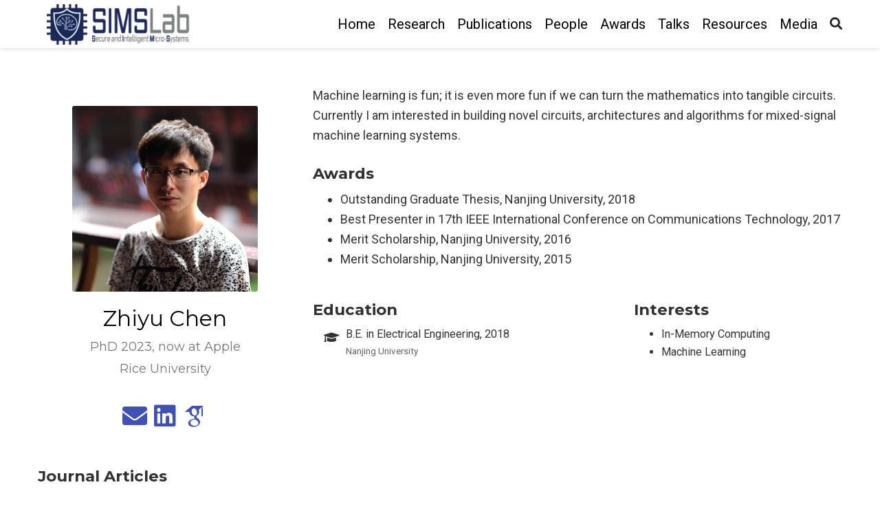

--- FILE ---
content_type: text/html;charset=UTF-8
request_url: https://vlsi.rice.edu/authors/zhiyu/
body_size: 4818
content:
<!DOCTYPE html><html lang="en-us"><head><meta charset="utf-8"><meta name="viewport" content="width=device-width,initial-scale=1"><meta http-equiv="x-ua-compatible" content="IE=edge"><meta name="generator" content="Source Themes Academic 4.8.0"><meta name="description" content=""><link rel="alternate" hreflang="en-us" href="https://vlsi.rice.edu/authors/zhiyu/"><meta name="theme-color" content="#3f51b5"><link rel="stylesheet" href="https://cdnjs.cloudflare.com/ajax/libs/academicons/1.8.6/css/academicons.min.css" integrity="sha256-uFVgMKfistnJAfoCUQigIl+JfUaP47GrRKjf6CTPVmw=" crossorigin="anonymous"><link rel="stylesheet" href="https://cdnjs.cloudflare.com/ajax/libs/font-awesome/5.12.0-1/css/all.min.css" integrity="sha256-4w9DunooKSr3MFXHXWyFER38WmPdm361bQS/2KUWZbU=" crossorigin="anonymous"><link rel="stylesheet" href="https://cdnjs.cloudflare.com/ajax/libs/fancybox/3.5.7/jquery.fancybox.min.css" integrity="sha256-Vzbj7sDDS/woiFS3uNKo8eIuni59rjyNGtXfstRzStA=" crossorigin="anonymous"><link rel="stylesheet" href="https://cdnjs.cloudflare.com/ajax/libs/highlight.js/9.18.1/styles/github.min.css" crossorigin="anonymous" title="hl-light"><link rel="stylesheet" href="https://cdnjs.cloudflare.com/ajax/libs/highlight.js/9.18.1/styles/dracula.min.css" crossorigin="anonymous" title="hl-dark" disabled=""><link rel="stylesheet" href="https://cdnjs.cloudflare.com/ajax/libs/leaflet/1.5.1/leaflet.css" integrity="sha256-SHMGCYmST46SoyGgo4YR/9AlK1vf3ff84Aq9yK4hdqM=" crossorigin="anonymous"><link rel="stylesheet" href="https://fonts.googleapis.com/css?family=Montserrat:400,700%7CRoboto:400,400italic,700%7CRoboto+Mono&amp;display=swap"><link rel="stylesheet" href="/css/academic.min.a9b0121a22e81e20351f17b5c5953b02.css"><link rel="alternate" href="/authors/zhiyu/index.xml" type="application/rss+xml" title="SIMS Lab @ Rice University"><link rel="manifest" href="/index.webmanifest"><link rel="icon" type="image/png" href="/images/icon_hu738b8425a6e1d4bd810f0dbc1639e7ef_56060_32x32_fill_lanczos_center_2.png"><link rel="apple-touch-icon" type="image/png" href="/images/icon_hu738b8425a6e1d4bd810f0dbc1639e7ef_56060_192x192_fill_lanczos_center_2.png"><link rel="canonical" href="https://vlsi.rice.edu/authors/zhiyu/"><meta property="twitter:card" content="summary"><meta property="og:site_name" content="SIMS Lab @ Rice University"><meta property="og:url" content="https://vlsi.rice.edu/authors/zhiyu/"><meta property="og:title" content="Zhiyu Chen | SIMS Lab @ Rice University"><meta property="og:description" content=""><meta property="og:image" content="https://vlsi.rice.edu/images/logo_hua444637be3ff1fc8fd5b8b68f597c37c_85899_300x300_fit_lanczos_2.png"><meta property="twitter:image" content="https://vlsi.rice.edu/images/logo_hua444637be3ff1fc8fd5b8b68f597c37c_85899_300x300_fit_lanczos_2.png"><meta property="og:locale" content="en-us"><meta property="og:updated_time" content="2024-08-13T00:00:00+00:00"><title>Zhiyu Chen | SIMS Lab @ Rice University</title></head><body id="top" data-spy="scroll" data-offset="70" data-target="#TableOfContents"><aside class="search-results" id="search"><div class="container"><section class="search-header"><div class="row no-gutters justify-content-between mb-3"><div class="col-6"><h1>Search</h1></div><div class="col-6 col-search-close"><a class="js-search" href="#"><i class="fas fa-times-circle text-muted" aria-hidden="true"></i></a></div></div><div id="search-box"><input name="q" id="search-query" placeholder="Search..." autocapitalize="off" autocomplete="off" autocorrect="off" spellcheck="false" type="search"></div></section><section class="section-search-results"><div id="search-hits"></div></section></div></aside><nav class="navbar navbar-expand-lg navbar-light compensate-for-scrollbar" id="navbar-main"><div class="container"><div class="d-none d-lg-inline-flex"><a class="navbar-brand" href="/"><img src="/images/logo_hua444637be3ff1fc8fd5b8b68f597c37c_85899_0x70_resize_lanczos_2.png" alt="SIMS Lab @ Rice University"></a></div><button type="button" class="navbar-toggler" data-toggle="collapse" data-target="#navbar-content" aria-controls="navbar" aria-expanded="false" aria-label="Toggle navigation">
<span><i class="fas fa-bars"></i></span></button><div class="navbar-brand-mobile-wrapper d-inline-flex d-lg-none"><a class="navbar-brand" href="/"><img src="/images/logo_hua444637be3ff1fc8fd5b8b68f597c37c_85899_0x70_resize_lanczos_2.png" alt="SIMS Lab @ Rice University"></a></div><div class="navbar-collapse main-menu-item collapse justify-content-end" id="navbar-content"><ul class="navbar-nav d-md-inline-flex"><li class="nav-item"><a class="nav-link" href="/#"><span>Home</span></a></li><li class="nav-item"><a class="nav-link" href="/research/"><span>Research</span></a></li><li class="nav-item"><a class="nav-link" href="/publication/"><span>Publications</span></a></li><li class="nav-item"><a class="nav-link" href="/people/"><span>People</span></a></li><li class="nav-item"><a class="nav-link" href="/award/"><span>Awards</span></a></li><li class="nav-item"><a class="nav-link" href="/talk/"><span>Talks</span></a></li><li class="nav-item"><a class="nav-link" href="/resources/"><span>Resources</span></a></li><li class="nav-item"><a class="nav-link" href="/media/"><span>Media</span></a></li></ul></div><ul class="nav-icons navbar-nav flex-row ml-auto d-flex pl-md-2"><li class="nav-item"><a class="nav-link js-search" href="#"><i class="fas fa-search" aria-hidden="true"></i></a></li></ul></div></nav><section id="profile-page" class="pt-5"><div class="container"><div class="row"><div class="col-12 col-lg-4"><div id="profile"><img class="avatar avatar-square" src="/authors/zhiyu/avatar_hu2bd6e529c4948d5f7e3fbc8b90408886_367061_270x270_fill_q90_lanczos_center.jpg" alt="Avatar"><div class="portrait-title"><h2>Zhiyu Chen</h2><h3>PhD 2023, now at Apple</h3><h3><span>Rice University</span></h3></div><ul class="network-icon" aria-hidden="true"><li><a href="mailto:zhiyu.chen@rice.edu"><i class="fas fa-envelope big-icon"></i></a></li><li><a href="https://www.linkedin.com/in/zhanghao-yu-488408211/" target="_blank" rel="noopener"><i class="fab fa-linkedin big-icon"></i></a></li><li><a href="https://scholar.google.com/citations?hl=en&amp;user=YuDpbnsAAAAJ" target="_blank" rel="noopener"><i class="ai ai-google-scholar big-icon"></i></a></li></ul></div></div><div class="col-12 col-lg-8"><p>Machine learning is fun; it is even more fun if we can turn the mathematics into tangible circuits. Currently I am interested in building novel circuits, architectures and algorithms for mixed-signal machine learning systems.</p><h3 id="awards"><strong>Awards</strong></h3><ul><li>Outstanding Graduate Thesis, Nanjing University, 2018</li><li>Best Presenter in 17th IEEE International Conference on Communications Technology, 2017</li><li>Merit Scholarship, Nanjing University, 2016</li><li>Merit Scholarship, Nanjing University, 2015</li></ul><div class="row"><div class="col-md-7"><h3>Education</h3><ul class="ul-edu fa-ul"><li><i class="fa-li fas fa-graduation-cap"></i><div class="description"><p class="course">B.E. in Electrical Engineering, 2018</p><p class="institution">Nanjing University</p></div></li></ul></div><div class="col-md-5"><h3>Interests</h3><ul class="ul-interests"><li>In-Memory Computing</li><li>Machine Learning</li></ul></div></div></div></div><div class="article-widget"><div class="hr-light"></div><h3>Journal Articles</h3><ul><li><div class="pub-list-item" style="margin-bottom:1rem"><i class="far fa-file-alt pub-icon" aria-hidden="true"></i><span class="article-metadata li-cite-author"><span><a href="/authors/zhiyu/">Zhiyu Chen</a></span>, <span><a href="/authors/ziyuan/">Ziyuan Wen</a></span>, <span><a href="/authors/weier-wan/">Weier Wan</a></span>, <span><a href="/authors/akhil/">Akhil Pakala</a></span>, <span><a href="/authors/yiwei/">Yiwei Zou</a></span>, <span><a href="/authors/wei-chen-wei/">Wei-Chen Wei</a></span>, <span><a href="/authors/zengyi-li/">Zengyi Li</a></span>, <span><a href="/authors/yubei-chen/">Yubei Chen</a></span>, <span><a href="/authors/admin/">Kaiyuan Yang</a></span>.</span>
<a href="/publication/chen_pico_jssc_j_2024/" itemprop="name">PICO-RAM: A PVT-Insensitive Analog Compute-In-Memory SRAM Macro With In Situ Multi-Bit Charge Computing and 6T Thin-Cell-Compatible Layout</a>.
<em>IEEE Journal of Solid-State Circuits (JSSC)</em>,
2024.<p><a class="btn btn-outline-primary my-1 mr-1 btn-sm" href="https://arxiv.org/pdf/2407.12829" target="_blank" rel="noopener">PDF</a>
<button type="button" class="btn btn-outline-primary my-1 mr-1 btn-sm js-cite-modal" data-filename="/publication/chen_pico_jssc_j_2024/cite.bib">
Cite</button>
<a class="btn btn-outline-primary my-1 mr-1 btn-sm" href="/project/ml/">Project</a>
<a class="btn btn-outline-primary my-1 mr-1 btn-sm" href="https://doi.org/10.1109/JSSC.2024.3422826" target="_blank" rel="noopener">DOI</a></p></div></li><li><div class="pub-list-item" style="margin-bottom:1rem"><i class="far fa-file-alt pub-icon" aria-hidden="true"></i><span class="article-metadata li-cite-author"><span><a href="/authors/zhiyu/">Zhiyu Chen</a></span>, <span><a href="/authors/zhanghao/">Zhanghao Yu</a></span>, <span><a href="/authors/qing-jin/">Qing Jin</a></span>, <span><a href="/authors/yan/">Yan He</a></span>, <span><a href="/authors/jingyu/">Jingyu Wang</a></span>, <span><a href="/authors/sheng-lin/">Sheng Lin</a></span>, <span><a href="/authors/dai/">Dai Li</a></span>, <span><a href="/authors/yanzhi-wang/">Yanzhi Wang</a></span>, <span><a href="/authors/admin/">Kaiyuan Yang</a></span>.</span>
<a href="/publication/chen-cap-ram-2021/" itemprop="name">CAP-RAM: A Charge-Domain In-Memory Computing 6T-SRAM for Accurate and Precision-Programmable CNN Inference</a>.
<em>IEEE Journal of Solid-State Circuits (JSSC)</em>,
2021.<p><a class="btn btn-outline-primary my-1 mr-1 btn-sm" href="https://arxiv.org/pdf/2107.02388.pdf" target="_blank" rel="noopener">PDF</a>
<button type="button" class="btn btn-outline-primary my-1 mr-1 btn-sm js-cite-modal" data-filename="/publication/chen-cap-ram-2021/cite.bib">
Cite</button>
<a class="btn btn-outline-primary my-1 mr-1 btn-sm" href="/project/ml/">Project</a>
<a class="btn btn-outline-primary my-1 mr-1 btn-sm" href="https://doi.org/10.1109/JSSC.2021.3056447" target="_blank" rel="noopener">DOI</a></p></div></li></ul></div><div class="hr-light"></div><h3>Conference Papers</h3><ul><li><div class="pub-list-item" style="margin-bottom:1rem"><i class="far fa-file-alt pub-icon" aria-hidden="true"></i><span class="article-metadata li-cite-author"><span><a href="/authors/yi-huang/">Yi Huang</a></span>, <span><a href="/authors/lingkun-kong/">Lingkun Kong</a></span>, <span><a href="/authors/dibei-chen/">Dibei Chen</a></span>, <span><a href="/authors/zhiyu/">Zhiyu Chen</a></span>, <span><a href="/authors/xiangyu-kong/">Xiangyu Kong</a></span>, <span><a href="/authors/jianfeng-zhu/">Jianfeng Zhu</a></span>, <span><a href="/authors/konstantinos-mamouras/">Konstantinos Mamouras</a></span>, <span><a href="/authors/shaojun-wei/">Shaojun Wei</a></span>, <span><a href="/authors/admin/">Kaiyuan Yang</a></span>, <span><a href="/authors/leibo-liu/">Leibo Liu</a></span>.</span>
<a href="/publication/yang_casa_micro_c_2023/" itemprop="name">CASA: An Energy-Efficient and High-Speed CAM-based SMEM Seeding Accelerator for Genome Alignment</a>.
<em>Proceedings of the 56th Annual IEEE/ACM International Symposium on Microarchitecture</em>,
2023.<p><a class="btn btn-outline-primary my-1 mr-1 btn-sm" href="https://www.researchgate.net/publication/376364083_CASA_An_Energy-Efficient_and_High-Speed_CAM-based_SMEM_Seeding_Accelerator_for_Genome_Alignment" target="_blank" rel="noopener">PDF</a>
<button type="button" class="btn btn-outline-primary my-1 mr-1 btn-sm js-cite-modal" data-filename="/publication/yang_casa_micro_c_2023/cite.bib">
Cite</button>
<a class="btn btn-outline-primary my-1 mr-1 btn-sm" href="/project/ml/">Project</a>
<a class="btn btn-outline-primary my-1 mr-1 btn-sm" href="https://doi.org/10.1145/3613424.3614313" target="_blank" rel="noopener">DOI</a></p></div></li><li><div class="pub-list-item" style="margin-bottom:1rem"><i class="far fa-file-alt pub-icon" aria-hidden="true"></i><span class="article-metadata li-cite-author"><span><a href="/authors/wei/">Wei Wang</a></span>, <span><a href="/authors/liwen/">Liwen Jiang</a></span>, <span><a href="/authors/shayok-dutta/">Shayok Dutta</a></span>, <span><a href="/authors/yumin/">Yumin Su</a></span>, <span><a href="/authors/zhiyu/">Zhiyu Chen</a></span>, <span><a href="/authors/zhanghao/">Zhanghao Yu</a></span>, <span><a href="/authors/caleb-kemere/">Caleb Kemere</a></span>, <span><a href="/authors/admin/">Kaiyuan Yang</a></span>.</span>
<a href="/publication/wang_36nw_vlsi_c_2023/" itemprop="name">A 36nW CMOS Temperature Sensor with &lt;0.1K Inaccuracy and Uniform Resolution</a>.
<em>2023 IEEE Symposium on VLSI Circuits</em>,
2023.<p><a class="btn btn-outline-primary my-1 mr-1 btn-sm" href="https://www.researchgate.net/publication/373173549_A_36nW_CMOS_Temperature_Sensor_with_01K_Inaccuracy_and_Uniform_Resolution" target="_blank" rel="noopener">PDF</a>
<button type="button" class="btn btn-outline-primary my-1 mr-1 btn-sm js-cite-modal" data-filename="/publication/wang_36nw_vlsi_c_2023/cite.bib">
Cite</button>
<a class="btn btn-outline-primary my-1 mr-1 btn-sm" href="/project/temp_sensors/">Project</a>
<a class="btn btn-outline-primary my-1 mr-1 btn-sm" href="https://doi.org/10.23919/VLSITechnologyandCir57934.2023.10185286" target="_blank" rel="noopener">DOI</a></p></div></li><li><div class="pub-list-item" style="margin-bottom:1rem"><i class="far fa-file-alt pub-icon" aria-hidden="true"></i><span class="article-metadata li-cite-author"><span><a href="/authors/zhanghao/">Zhanghao Yu</a></span>, <span><a href="/authors/fatima-t.-alrashdan/">Fatima T. Alrashdan</a></span>, <span><a href="/authors/wei/">Wei Wang</a></span>, <span><a href="/authors/matthew-parker/">Matthew Parker</a></span>, <span><a href="/authors/xinyu-chen/">Xinyu Chen</a></span>, <span><a href="/authors/frank-chen/">Frank Chen</a></span>, <span><a href="/authors/joshua-woods/">Joshua Woods</a></span>, <span><a href="/authors/zhiyu/">Zhiyu Chen</a></span>, <span><a href="/authors/jacob-t.-robinson/">Jacob T. Robinson</a></span>, <span><a href="/authors/admin/">Kaiyuan Yang</a></span>.</span>
<a href="/publication/yu-magnetoelectric-getmobile/" itemprop="name">Magnetoeletric Backscatter Communication for Millimeter-Sized Wireless Biomedical Implants</a>.
<em>ACM GetMobile: Mobile Computing and Communications</em>,
2023.<p><a class="btn btn-outline-primary my-1 mr-1 btn-sm" href="https://dl.acm.org/doi/10.1145/3599184.3599192?cid=99659195415" target="_blank" rel="noopener">PDF</a>
<button type="button" class="btn btn-outline-primary my-1 mr-1 btn-sm js-cite-modal" data-filename="/publication/yu-magnetoelectric-getmobile/cite.bib">
Cite</button>
<a class="btn btn-outline-primary my-1 mr-1 btn-sm" href="/project/bio_implants/">Project</a>
<a class="btn btn-outline-primary my-1 mr-1 btn-sm" href="https://doi.org/https://doi.org/10.1145/3599184.3599192" target="_blank" rel="noopener">DOI</a></p></div></li><li><div class="pub-list-item" style="margin-bottom:1rem"><i class="far fa-file-alt pub-icon" aria-hidden="true"></i><span class="article-metadata li-cite-author"><span><a href="/authors/zhanghao/">Zhanghao Yu</a></span>, <span><a href="/authors/fatima-t.-alrashdan/">Fatima T. Alrashdan</a></span>, <span><a href="/authors/wei/">Wei Wang</a></span>, <span><a href="/authors/matthew-parker/">Matthew Parker</a></span>, <span><a href="/authors/xinyu-chen/">Xinyu Chen</a></span>, <span><a href="/authors/frank-chen/">Frank Chen</a></span>, <span><a href="/authors/joshua-woods/">Joshua Woods</a></span>, <span><a href="/authors/zhiyu/">Zhiyu Chen</a></span>, <span><a href="/authors/jacob-t.-robinson/">Jacob T. Robinson</a></span>, <span><a href="/authors/admin/">Kaiyuan Yang</a></span>.</span>
<a href="/publication/yu-magnetoelectric-2022/" itemprop="name">Magnetoelectric Backscatter Communication for Millimeter-Sized Wireless Biomedical Implants</a>.
<em>ACM International Conference On Mobile Computing And Networking (MobiCom)</em>,
2022.<p><a class="btn btn-outline-primary my-1 mr-1 btn-sm" href="https://www.researchgate.net/publication/364553117_Magnetoelectric_backscatter_communication_for_millimeter-sized_wireless_biomedical_implants" target="_blank" rel="noopener">PDF</a>
<button type="button" class="btn btn-outline-primary my-1 mr-1 btn-sm js-cite-modal" data-filename="/publication/yu-magnetoelectric-2022/cite.bib">
Cite</button>
<a class="btn btn-outline-primary my-1 mr-1 btn-sm" href="/project/bio_implants/">Project</a>
<a class="btn btn-outline-primary my-1 mr-1 btn-sm" href="https://doi.org/https://doi.org/10.1145/3495243.3560541" target="_blank" rel="noopener">DOI</a></p></div></li><li><div class="pub-list-item" style="margin-bottom:1rem"><i class="far fa-file-alt pub-icon" aria-hidden="true"></i><span class="article-metadata li-cite-author"><span><a href="/authors/zhanghao/">Zhanghao Yu</a></span>, <span><a href="/authors/wei/">Wei Wang</a></span>, <span><a href="/authors/joshua-c.-chen/">Joshua C. Chen</a></span>, <span><a href="/authors/zhiyu/">Zhiyu Chen</a></span>, <span><a href="/authors/yan/">Yan He</a></span>, <span><a href="/authors/amanda-singer/">Amanda Singer</a></span>, <span><a href="/authors/jacob-t.-robinson/">Jacob T. Robinson</a></span>, <span><a href="/authors/admin/">Kaiyuan Yang</a></span>.</span>
<a href="/publication/yu-a-wireless-2022/" itemprop="name">A Wireless Network of 8.8mm<sup>3</sup> Bio-Implants Featuring Adaptive Magnetoelectric Power and Multi-Access Bidirectional Telemetry</a>.
<em>2022 IEEE Radio Frequency Integrated Circuits Symposium (RFIC)</em>,
2022.<p><a class="btn btn-outline-primary my-1 mr-1 btn-sm" href="https://www.researchgate.net/publication/362980265_A_Wireless_Network_of_88-mm_3_Bio-Implants_Featuring_Adaptive_Magnetoelectric_Power_and_Multi-Access_Bidirectional_Telemetry" target="_blank" rel="noopener">PDF</a>
<button type="button" class="btn btn-outline-primary my-1 mr-1 btn-sm js-cite-modal" data-filename="/publication/yu-a-wireless-2022/cite.bib">
Cite</button>
<a class="btn btn-outline-primary my-1 mr-1 btn-sm" href="/project/bio_implants/">Project</a>
<a class="btn btn-outline-primary my-1 mr-1 btn-sm" href="https://doi.org/10.1109/RFIC54546.2022.9863077" target="_blank" rel="noopener">DOI</a></p></div></li><li><div class="pub-list-item" style="margin-bottom:1rem"><i class="far fa-file-alt pub-icon" aria-hidden="true"></i><span class="article-metadata li-cite-author"><span><a href="/authors/yi-huang/">Yi Huang</a></span>, <span><a href="/authors/zhiyu/">Zhiyu Chen</a></span>, <span><a href="/authors/dai/">Dai Li</a></span>, <span><a href="/authors/admin/">Kaiyuan Yang</a></span>.</span>
<a href="/publication/huang-cama-2022/" itemprop="name">CAMA: Energy and Memory Efficient Automata Processing in Content-Addressable Memories</a>.
<em>IEEE International Symposium on High-Performance Computer Architecture (HPCA)</em>,
2022.<p><a class="btn btn-outline-primary my-1 mr-1 btn-sm" href="https://arxiv.org/pdf/2112.00267.pdf" target="_blank" rel="noopener">PDF</a>
<button type="button" class="btn btn-outline-primary my-1 mr-1 btn-sm js-cite-modal" data-filename="/publication/huang-cama-2022/cite.bib">
Cite</button>
<a class="btn btn-outline-primary my-1 mr-1 btn-sm" href="/project/pim_automata/">Project</a>
<a class="btn btn-outline-primary my-1 mr-1 btn-sm" href="https://doi.org/10.1109/HPCA53966.2022.00011" target="_blank" rel="noopener">DOI</a></p></div></li><li><div class="pub-list-item" style="margin-bottom:1rem"><i class="far fa-file-alt pub-icon" aria-hidden="true"></i><span class="article-metadata li-cite-author"><span><a href="/authors/zhiyu/">Zhiyu Chen</a></span>, <span><a href="/authors/qing-jin/">Qing Jin</a></span>, <span><a href="/authors/zhanghao/">Zhanghao Yu</a></span>, <span><a href="/authors/yanzhi-wang/">Yanzhi Wang</a></span>, <span><a href="/authors/admin/">Kaiyuan Yang</a></span>.</span>
<a href="/publication/chen-dct-ram-2022/" itemprop="name">DCT-RAM: A Driver-Free Process-In-Memory 8T SRAM Macro with Multi-Bit Charge-Domain Computation and Time-Domain Quantization</a>.
<em>IEEE Custom Integrated Circuits Conference (CICC)</em>,
2022.<p><a class="btn btn-outline-primary my-1 mr-1 btn-sm" href="https://www.researchgate.net/publication/360706598_DCT-RAM_A_Driver-Free_Process-In-Memory_8T_SRAM_Macro_with_Multi-Bit_Charge-Domain_Computation_and_Time-Domain_Quantization" target="_blank" rel="noopener">PDF</a>
<button type="button" class="btn btn-outline-primary my-1 mr-1 btn-sm js-cite-modal" data-filename="/publication/chen-dct-ram-2022/cite.bib">
Cite</button>
<a class="btn btn-outline-primary my-1 mr-1 btn-sm" href="/project/ml/">Project</a>
<a class="btn btn-outline-primary my-1 mr-1 btn-sm" href="https://doi.org/10.1109/CICC53496.2022.9772826" target="_blank" rel="noopener">DOI</a></p></div></li><li><div class="pub-list-item" style="margin-bottom:1rem"><i class="far fa-file-alt pub-icon" aria-hidden="true"></i><span class="article-metadata li-cite-author"><span><a href="/authors/zhiyu/">Zhiyu Chen</a></span>, <span><a href="/authors/qing-jin/">Qing Jin</a></span>, <span><a href="/authors/jingyu-wang/">Jingyu Wang</a></span>, <span><a href="/authors/yanzhi-wang/">Yanzhi Wang</a></span>, <span><a href="/authors/admin/">Kaiyuan Yang</a></span>.</span>
<a href="/publication/chen-mc2-2021/" itemprop="name">MC2-RAM: An In-8T-SRAM Computing Macro Featuring Multi-Bit Charge-Domain Computing and ADC-Reduction Weight Encoding</a>.
<em>2021 IEEE/ACM International Symposium on Low Power Electronics and Design (ISLPED)</em>,
2021.<p><a class="btn btn-outline-primary my-1 mr-1 btn-sm" href="https://www.researchgate.net/publication/353693825_MC2_-RAM_An_In-8T-SRAM_Computing_Macro_Featuring_Multi-Bit_Charge-Domain_Computing_and_ADC-Reduction_Weight_Encoding" target="_blank" rel="noopener">PDF</a>
<button type="button" class="btn btn-outline-primary my-1 mr-1 btn-sm js-cite-modal" data-filename="/publication/chen-mc2-2021/cite.bib">
Cite</button>
<a class="btn btn-outline-primary my-1 mr-1 btn-sm" href="/project/ml/">Project</a>
<a class="btn btn-outline-primary my-1 mr-1 btn-sm" href="https://doi.org/10.1109/ISLPED52811.2021.9502505" target="_blank" rel="noopener">DOI</a></p></div></li></ul></div></section><div class="container"><footer class="site-footer"><p class="powered-by">Powered by the
<a href="https://sourcethemes.com/academic/" target="_blank" rel="noopener">Academic theme</a> for
<a href="https://gohugo.io" target="_blank" rel="noopener">Hugo</a>.
<span class="float-right" aria-hidden="true"><a href="#" class="back-to-top"><span class="button_icon"><i class="fas fa-chevron-up fa-2x"></i></span></a></span></p></footer></div><div id="modal" class="modal fade" role="dialog"><div class="modal-dialog"><div class="modal-content"><div class="modal-header"><h5 class="modal-title">Cite</h5><button type="button" class="close" data-dismiss="modal" aria-label="Close">
<span aria-hidden="true">×</span></button></div><div class="modal-body"><pre><code class="tex hljs"></code></pre></div><div class="modal-footer"><a class="btn btn-outline-primary my-1 js-copy-cite" href="#" target="_blank"><i class="fas fa-copy"></i>Copy</a>
<a class="btn btn-outline-primary my-1 js-download-cite" href="#" target="_blank"><i class="fas fa-download"></i>Download</a><div id="modal-error"></div></div></div></div></div></body></html>